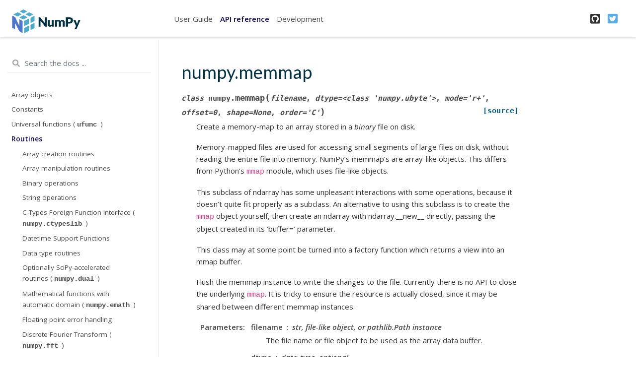

--- FILE ---
content_type: text/html; charset=utf-8
request_url: https://numpy.org/doc/1.21/reference/generated/numpy.memmap.html
body_size: 6392
content:

<!DOCTYPE html>

<html>
  <head>
    <meta charset="utf-8" />
    <meta name="viewport" content="width=device-width, initial-scale=1.0" />
    <title>numpy.memmap &#8212; NumPy v1.21 Manual</title>
    
  <link href="../../_static/css/theme.css" rel="stylesheet" />
  <link href="../../_static/css/index.f6b7ca918bee2f46fd9abac01cfb07d5.css" rel="stylesheet" />

    
  <link rel="stylesheet"
    href="../../_static/vendor/fontawesome/5.13.0/css/all.min.css">
  <link rel="preload" as="font" type="font/woff2" crossorigin
    href="../../_static/vendor/fontawesome/5.13.0/webfonts/fa-solid-900.woff2">
  <link rel="preload" as="font" type="font/woff2" crossorigin
    href="../../_static/vendor/fontawesome/5.13.0/webfonts/fa-brands-400.woff2">

    
      

    
    <link rel="stylesheet" type="text/css" href="../../_static/pygments.css" />
    <link rel="stylesheet" type="text/css" href="../../_static/basic.css" />
    <link rel="stylesheet" type="text/css" href="../../_static/graphviz.css" />
    <link rel="stylesheet" type="text/css" href="../../_static/plot_directive.css" />
    
  <link rel="preload" as="script" href="../../_static/js/index.1e043a052b0af929e4d8.js">

    <script data-url_root="../../" id="documentation_options" src="../../_static/documentation_options.js"></script>
    <script src="../../_static/jquery.js"></script>
    <script src="../../_static/underscore.js"></script>
    <script src="../../_static/doctools.js"></script>
    <link rel="shortcut icon" href="../../_static/favicon.ico"/>
    <link rel="index" title="Index" href="../../genindex.html" />
    <link rel="search" title="Search" href="../../search.html" />
    <link rel="next" title="numpy.memmap.flush" href="numpy.memmap.flush.html" />
    <link rel="prev" title="numpy.bmat" href="numpy.bmat.html" />

    <meta name="viewport" content="width=device-width, initial-scale=1" />
    <meta name="docsearch:language" content="en" />
<link rel="stylesheet" href="../../_static/numpy.css" type="text/css" />

    <!-- PR #17220: This is added via javascript in versionwarning.js  -->
    <!-- link rel="canonical" href="http://numpy.org/doc/stable/reference/generated/numpy.memmap.html" / -->


  </head>
  <body data-spy="scroll" data-target="#bd-toc-nav" data-offset="80">
    
    <nav class="navbar navbar-light navbar-expand-lg bg-light fixed-top bd-navbar" id="navbar-main"><div class="container-xl">


    
      
      <a class="navbar-brand" href="../../index.html">
        <img src="../../_static/numpylogo.svg" class="logo" alt="logo">
      </a>      
      
    

    <button class="navbar-toggler" type="button" data-toggle="collapse" data-target="#navbar-menu" aria-controls="navbar-menu" aria-expanded="false" aria-label="Toggle navigation">
        <span class="navbar-toggler-icon"></span>
    </button>

    
    <div id="navbar-menu" class="col-lg-9 collapse navbar-collapse">
      <ul id="navbar-main-elements" class="navbar-nav mr-auto">
        <li class="toctree-l1 nav-item">
 <a class="reference internal nav-link" href="../../user/index.html">
  User Guide
 </a>
</li>

<li class="toctree-l1 current active nav-item">
 <a class="reference internal nav-link" href="../index.html">
  API reference
 </a>
</li>

<li class="toctree-l1 nav-item">
 <a class="reference internal nav-link" href="../../dev/index.html">
  Development
 </a>
</li>

        
      </ul>

      <ul id="navbar-icon-links" class="navbar-nav" aria-label="Icon Links">
        <li class="nav-item">
          <a class="nav-link" href="https://github.com/numpy/numpy" rel="noopener" target="_blank" title="GitHub">
            <span><i class="fab fa-github-square"></i></span>
            <label class="sr-only">GitHub</label>
          </a>
        </li>
        <li class="nav-item">
          <a class="nav-link" href="https://twitter.com/numpy_team" rel="noopener" target="_blank" title="Twitter">
            <span><i class="fab fa-twitter-square"></i></span>
            <label class="sr-only">Twitter</label>
          </a>
        </li>
      </ul>
    </div>
</div>
    </nav>
    

    <div class="container-xl">
      <div class="row">
          
            
            <!-- Only show if we have sidebars configured, else just a small margin  -->
            <div class="col-12 col-md-3 bd-sidebar"><form class="bd-search d-flex align-items-center" action="../../search.html" method="get">
  <i class="icon fas fa-search"></i>
  <input type="search" class="form-control" name="q" id="search-input" placeholder="Search the docs ..." aria-label="Search the docs ..." autocomplete="off" >
</form>
<nav class="bd-links" id="bd-docs-nav" aria-label="Main navigation">
  <div class="bd-toc-item active">
    <ul class="current nav bd-sidenav">
 <li class="toctree-l2">
  <a class="reference internal" href="../arrays.html">
   Array objects
  </a>
 </li>
 <li class="toctree-l2">
  <a class="reference internal" href="../constants.html">
   Constants
  </a>
 </li>
 <li class="toctree-l2">
  <a class="reference internal" href="../ufuncs.html">
   Universal functions (
   <code class="xref py py-class docutils literal notranslate">
    <span class="pre">
     ufunc
    </span>
   </code>
   )
  </a>
 </li>
 <li class="toctree-l2 current active">
  <a class="reference internal" href="../routines.html">
   Routines
  </a>
  <ul class="current">
   <li class="toctree-l3">
    <a class="reference internal" href="../routines.array-creation.html">
     Array creation routines
    </a>
   </li>
   <li class="toctree-l3">
    <a class="reference internal" href="../routines.array-manipulation.html">
     Array manipulation routines
    </a>
   </li>
   <li class="toctree-l3">
    <a class="reference internal" href="../routines.bitwise.html">
     Binary operations
    </a>
   </li>
   <li class="toctree-l3">
    <a class="reference internal" href="../routines.char.html">
     String operations
    </a>
   </li>
   <li class="toctree-l3">
    <a class="reference internal" href="../routines.ctypeslib.html">
     C-Types Foreign Function Interface (
     <code class="xref py py-mod docutils literal notranslate">
      <span class="pre">
       numpy.ctypeslib
      </span>
     </code>
     )
    </a>
   </li>
   <li class="toctree-l3">
    <a class="reference internal" href="../routines.datetime.html">
     Datetime Support Functions
    </a>
   </li>
   <li class="toctree-l3">
    <a class="reference internal" href="../routines.dtype.html">
     Data type routines
    </a>
   </li>
   <li class="toctree-l3">
    <a class="reference internal" href="../routines.dual.html">
     Optionally SciPy-accelerated routines (
     <code class="xref py py-mod docutils literal notranslate">
      <span class="pre">
       numpy.dual
      </span>
     </code>
     )
    </a>
   </li>
   <li class="toctree-l3">
    <a class="reference internal" href="../routines.emath.html">
     Mathematical functions with automatic domain (
     <code class="xref py py-mod docutils literal notranslate">
      <span class="pre">
       numpy.emath
      </span>
     </code>
     )
    </a>
   </li>
   <li class="toctree-l3">
    <a class="reference internal" href="../routines.err.html">
     Floating point error handling
    </a>
   </li>
   <li class="toctree-l3">
    <a class="reference internal" href="../routines.fft.html">
     Discrete Fourier Transform (
     <code class="xref py py-mod docutils literal notranslate">
      <span class="pre">
       numpy.fft
      </span>
     </code>
     )
    </a>
   </li>
   <li class="toctree-l3">
    <a class="reference internal" href="../routines.functional.html">
     Functional programming
    </a>
   </li>
   <li class="toctree-l3">
    <a class="reference internal" href="../routines.help.html">
     NumPy-specific help functions
    </a>
   </li>
   <li class="toctree-l3">
    <a class="reference internal" href="../routines.indexing.html">
     Indexing routines
    </a>
   </li>
   <li class="toctree-l3 current active">
    <a class="reference internal" href="../routines.io.html">
     Input and output
    </a>
    <ul class="current">
     <li class="toctree-l4">
      <a class="reference internal" href="numpy.load.html">
       numpy.load
      </a>
     </li>
     <li class="toctree-l4">
      <a class="reference internal" href="numpy.save.html">
       numpy.save
      </a>
     </li>
     <li class="toctree-l4">
      <a class="reference internal" href="numpy.savez.html">
       numpy.savez
      </a>
     </li>
     <li class="toctree-l4">
      <a class="reference internal" href="numpy.savez_compressed.html">
       numpy.savez_compressed
      </a>
     </li>
     <li class="toctree-l4">
      <a class="reference internal" href="numpy.loadtxt.html">
       numpy.loadtxt
      </a>
     </li>
     <li class="toctree-l4">
      <a class="reference internal" href="numpy.savetxt.html">
       numpy.savetxt
      </a>
     </li>
     <li class="toctree-l4">
      <a class="reference internal" href="numpy.genfromtxt.html">
       numpy.genfromtxt
      </a>
     </li>
     <li class="toctree-l4">
      <a class="reference internal" href="numpy.fromregex.html">
       numpy.fromregex
      </a>
     </li>
     <li class="toctree-l4">
      <a class="reference internal" href="numpy.fromstring.html">
       numpy.fromstring
      </a>
     </li>
     <li class="toctree-l4">
      <a class="reference internal" href="numpy.ndarray.tofile.html">
       numpy.ndarray.tofile
      </a>
     </li>
     <li class="toctree-l4">
      <a class="reference internal" href="numpy.ndarray.tolist.html">
       numpy.ndarray.tolist
      </a>
     </li>
     <li class="toctree-l4">
      <a class="reference internal" href="numpy.array2string.html">
       numpy.array2string
      </a>
     </li>
     <li class="toctree-l4">
      <a class="reference internal" href="numpy.array_repr.html">
       numpy.array_repr
      </a>
     </li>
     <li class="toctree-l4">
      <a class="reference internal" href="numpy.array_str.html">
       numpy.array_str
      </a>
     </li>
     <li class="toctree-l4">
      <a class="reference internal" href="numpy.format_float_positional.html">
       numpy.format_float_positional
      </a>
     </li>
     <li class="toctree-l4">
      <a class="reference internal" href="numpy.format_float_scientific.html">
       numpy.format_float_scientific
      </a>
     </li>
     <li class="toctree-l4 current active">
      <a class="current reference internal" href="#">
       numpy.memmap
      </a>
     </li>
     <li class="toctree-l4">
      <a class="reference internal" href="numpy.lib.format.open_memmap.html">
       numpy.lib.format.open_memmap
      </a>
     </li>
     <li class="toctree-l4">
      <a class="reference internal" href="numpy.set_printoptions.html">
       numpy.set_printoptions
      </a>
     </li>
     <li class="toctree-l4">
      <a class="reference internal" href="numpy.get_printoptions.html">
       numpy.get_printoptions
      </a>
     </li>
     <li class="toctree-l4">
      <a class="reference internal" href="numpy.set_string_function.html">
       numpy.set_string_function
      </a>
     </li>
     <li class="toctree-l4">
      <a class="reference internal" href="numpy.printoptions.html">
       numpy.printoptions
      </a>
     </li>
     <li class="toctree-l4">
      <a class="reference internal" href="numpy.binary_repr.html">
       numpy.binary_repr
      </a>
     </li>
     <li class="toctree-l4">
      <a class="reference internal" href="numpy.base_repr.html">
       numpy.base_repr
      </a>
     </li>
     <li class="toctree-l4">
      <a class="reference internal" href="numpy.DataSource.html">
       numpy.DataSource
      </a>
     </li>
     <li class="toctree-l4">
      <a class="reference internal" href="numpy.lib.format.html">
       numpy.lib.format
      </a>
     </li>
    </ul>
   </li>
   <li class="toctree-l3">
    <a class="reference internal" href="../routines.linalg.html">
     Linear algebra (
     <code class="xref py py-mod docutils literal notranslate">
      <span class="pre">
       numpy.linalg
      </span>
     </code>
     )
    </a>
   </li>
   <li class="toctree-l3">
    <a class="reference internal" href="../routines.logic.html">
     Logic functions
    </a>
   </li>
   <li class="toctree-l3">
    <a class="reference internal" href="../routines.ma.html">
     Masked array operations
    </a>
   </li>
   <li class="toctree-l3">
    <a class="reference internal" href="../routines.math.html">
     Mathematical functions
    </a>
   </li>
   <li class="toctree-l3">
    <a class="reference internal" href="../routines.matlib.html">
     Matrix library (
     <code class="xref py py-mod docutils literal notranslate">
      <span class="pre">
       numpy.matlib
      </span>
     </code>
     )
    </a>
   </li>
   <li class="toctree-l3">
    <a class="reference internal" href="../routines.other.html">
     Miscellaneous routines
    </a>
   </li>
   <li class="toctree-l3">
    <a class="reference internal" href="../routines.padding.html">
     Padding Arrays
    </a>
   </li>
   <li class="toctree-l3">
    <a class="reference internal" href="../routines.polynomials.html">
     Polynomials
    </a>
   </li>
   <li class="toctree-l3">
    <a class="reference internal" href="../random/index.html">
     Random sampling (
     <code class="xref py py-mod docutils literal notranslate">
      <span class="pre">
       numpy.random
      </span>
     </code>
     )
    </a>
   </li>
   <li class="toctree-l3">
    <a class="reference internal" href="../routines.set.html">
     Set routines
    </a>
   </li>
   <li class="toctree-l3">
    <a class="reference internal" href="../routines.sort.html">
     Sorting, searching, and counting
    </a>
   </li>
   <li class="toctree-l3">
    <a class="reference internal" href="../routines.statistics.html">
     Statistics
    </a>
   </li>
   <li class="toctree-l3">
    <a class="reference internal" href="../routines.testing.html">
     Test Support (
     <code class="xref py py-mod docutils literal notranslate">
      <span class="pre">
       numpy.testing
      </span>
     </code>
     )
    </a>
   </li>
   <li class="toctree-l3">
    <a class="reference internal" href="../routines.window.html">
     Window functions
    </a>
   </li>
  </ul>
 </li>
 <li class="toctree-l2">
  <a class="reference internal" href="../typing.html">
   Typing (
   <code class="xref py py-mod docutils literal notranslate">
    <span class="pre">
     numpy.typing
    </span>
   </code>
   )
  </a>
 </li>
 <li class="toctree-l2">
  <a class="reference internal" href="../global_state.html">
   Global State
  </a>
 </li>
 <li class="toctree-l2">
  <a class="reference internal" href="../distutils.html">
   Packaging (
   <code class="xref py py-mod docutils literal notranslate">
    <span class="pre">
     numpy.distutils
    </span>
   </code>
   )
  </a>
 </li>
 <li class="toctree-l2">
  <a class="reference internal" href="../distutils_guide.html">
   NumPy Distutils - Users Guide
  </a>
 </li>
 <li class="toctree-l2">
  <a class="reference internal" href="../c-api/index.html">
   NumPy C-API
  </a>
 </li>
 <li class="toctree-l2">
  <a class="reference internal" href="../internals.html">
   NumPy internals
  </a>
 </li>
 <li class="toctree-l2">
  <a class="reference internal" href="../simd/simd-optimizations.html">
   SIMD Optimizations
  </a>
 </li>
 <li class="toctree-l2">
  <a class="reference internal" href="../swig.html">
   NumPy and SWIG
  </a>
 </li>
</ul>
  </div>
</nav>
            </div>
            
          

          
          <div class="d-none d-xl-block col-xl-2 bd-toc">
              

<nav id="bd-toc-nav">
    
</nav>


              
          </div>
          

          
          
            
          
          <main class="col-12 col-md-9 col-xl-7 py-md-5 pl-md-5 pr-md-4 bd-content" role="main">
              
              <div>
                
  <div class="section" id="numpy-memmap">
<h1>numpy.memmap<a class="headerlink" href="#numpy-memmap" title="Permalink to this headline">¶</a></h1>
<dl class="py class">
<dt class="sig sig-object py" id="numpy.memmap">
<em class="property"><span class="pre">class</span> </em><span class="sig-prename descclassname"><span class="pre">numpy.</span></span><span class="sig-name descname"><span class="pre">memmap</span></span><span class="sig-paren">(</span><em class="sig-param"><span class="pre">filename</span></em>, <em class="sig-param"><span class="pre">dtype=&lt;class</span> <span class="pre">'numpy.ubyte'&gt;</span></em>, <em class="sig-param"><span class="pre">mode='r+'</span></em>, <em class="sig-param"><span class="pre">offset=0</span></em>, <em class="sig-param"><span class="pre">shape=None</span></em>, <em class="sig-param"><span class="pre">order='C'</span></em><span class="sig-paren">)</span><a class="reference external" href="https://github.com/numpy/numpy/blob/v1.21.0/numpy/__init__.py"><span class="viewcode-link"><span class="pre">[source]</span></span></a><a class="headerlink" href="#numpy.memmap" title="Permalink to this definition">¶</a></dt>
<dd><p>Create a memory-map to an array stored in a <em>binary</em> file on disk.</p>
<p>Memory-mapped files are used for accessing small segments of large files
on disk, without reading the entire file into memory.  NumPy’s
memmap’s are array-like objects.  This differs from Python’s <code class="docutils literal notranslate"><span class="pre">mmap</span></code>
module, which uses file-like objects.</p>
<p>This subclass of ndarray has some unpleasant interactions with
some operations, because it doesn’t quite fit properly as a subclass.
An alternative to using this subclass is to create the <code class="docutils literal notranslate"><span class="pre">mmap</span></code>
object yourself, then create an ndarray with ndarray.__new__ directly,
passing the object created in its ‘buffer=’ parameter.</p>
<p>This class may at some point be turned into a factory function
which returns a view into an mmap buffer.</p>
<p>Flush the memmap instance to write the changes to the file. Currently there
is no API to close the underlying <code class="docutils literal notranslate"><span class="pre">mmap</span></code>. It is tricky to ensure the
resource is actually closed, since it may be shared between different
memmap instances.</p>
<dl class="field-list">
<dt class="field-odd">Parameters</dt>
<dd class="field-odd"><dl>
<dt><strong>filename</strong><span class="classifier">str, file-like object, or pathlib.Path instance</span></dt><dd><p>The file name or file object to be used as the array data buffer.</p>
</dd>
<dt><strong>dtype</strong><span class="classifier">data-type, optional</span></dt><dd><p>The data-type used to interpret the file contents.
Default is <a class="reference internal" href="../arrays.scalars.html#numpy.uint8" title="numpy.uint8"><code class="xref py py-obj docutils literal notranslate"><span class="pre">uint8</span></code></a>.</p>
</dd>
<dt><strong>mode</strong><span class="classifier">{‘r+’, ‘r’, ‘w+’, ‘c’}, optional</span></dt><dd><p>The file is opened in this mode:</p>
<table class="table">
<colgroup>
<col style="width: 9%" />
<col style="width: 91%" />
</colgroup>
<tbody>
<tr class="row-odd"><td><p>‘r’</p></td>
<td><p>Open existing file for reading only.</p></td>
</tr>
<tr class="row-even"><td><p>‘r+’</p></td>
<td><p>Open existing file for reading and writing.</p></td>
</tr>
<tr class="row-odd"><td><p>‘w+’</p></td>
<td><p>Create or overwrite existing file for reading and writing.</p></td>
</tr>
<tr class="row-even"><td><p>‘c’</p></td>
<td><p>Copy-on-write: assignments affect data in memory, but
changes are not saved to disk.  The file on disk is
read-only.</p></td>
</tr>
</tbody>
</table>
<p>Default is ‘r+’.</p>
</dd>
<dt><strong>offset</strong><span class="classifier">int, optional</span></dt><dd><p>In the file, array data starts at this offset. Since <em class="xref py py-obj">offset</em> is
measured in bytes, it should normally be a multiple of the byte-size
of <a class="reference internal" href="numpy.dtype.html#numpy.dtype" title="numpy.dtype"><code class="xref py py-obj docutils literal notranslate"><span class="pre">dtype</span></code></a>. When <code class="docutils literal notranslate"><span class="pre">mode</span> <span class="pre">!=</span> <span class="pre">'r'</span></code>, even positive offsets beyond end of
file are valid; The file will be extended to accommodate the
additional data. By default, <code class="docutils literal notranslate"><span class="pre">memmap</span></code> will start at the beginning of
the file, even if <code class="docutils literal notranslate"><span class="pre">filename</span></code> is a file pointer <code class="docutils literal notranslate"><span class="pre">fp</span></code> and
<code class="docutils literal notranslate"><span class="pre">fp.tell()</span> <span class="pre">!=</span> <span class="pre">0</span></code>.</p>
</dd>
<dt><strong>shape</strong><span class="classifier">tuple, optional</span></dt><dd><p>The desired shape of the array. If <code class="docutils literal notranslate"><span class="pre">mode</span> <span class="pre">==</span> <span class="pre">'r'</span></code> and the number
of remaining bytes after <em class="xref py py-obj">offset</em> is not a multiple of the byte-size
of <a class="reference internal" href="numpy.dtype.html#numpy.dtype" title="numpy.dtype"><code class="xref py py-obj docutils literal notranslate"><span class="pre">dtype</span></code></a>, you must specify <a class="reference internal" href="numpy.shape.html#numpy.shape" title="numpy.shape"><code class="xref py py-obj docutils literal notranslate"><span class="pre">shape</span></code></a>. By default, the returned array
will be 1-D with the number of elements determined by file size
and data-type.</p>
</dd>
<dt><strong>order</strong><span class="classifier">{‘C’, ‘F’}, optional</span></dt><dd><p>Specify the order of the ndarray memory layout:
<a class="reference internal" href="../../glossary.html#term-row-major"><span class="xref std std-term">row-major</span></a>, C-style or <a class="reference internal" href="../../glossary.html#term-column-major"><span class="xref std std-term">column-major</span></a>,
Fortran-style.  This only has an effect if the shape is
greater than 1-D.  The default order is ‘C’.</p>
</dd>
</dl>
</dd>
</dl>
<div class="admonition seealso">
<p class="admonition-title">See also</p>
<dl class="simple">
<dt><a class="reference internal" href="numpy.lib.format.open_memmap.html#numpy.lib.format.open_memmap" title="numpy.lib.format.open_memmap"><code class="xref py py-obj docutils literal notranslate"><span class="pre">lib.format.open_memmap</span></code></a></dt><dd><p>Create or load a memory-mapped <code class="docutils literal notranslate"><span class="pre">.npy</span></code> file.</p>
</dd>
</dl>
</div>
<p class="rubric">Notes</p>
<p>The memmap object can be used anywhere an ndarray is accepted.
Given a memmap <code class="docutils literal notranslate"><span class="pre">fp</span></code>, <code class="docutils literal notranslate"><span class="pre">isinstance(fp,</span> <span class="pre">numpy.ndarray)</span></code> returns
<code class="docutils literal notranslate"><span class="pre">True</span></code>.</p>
<p>Memory-mapped files cannot be larger than 2GB on 32-bit systems.</p>
<p>When a memmap causes a file to be created or extended beyond its
current size in the filesystem, the contents of the new part are
unspecified. On systems with POSIX filesystem semantics, the extended
part will be filled with zero bytes.</p>
<p class="rubric">Examples</p>
<div class="doctest highlight-default notranslate"><div class="highlight"><pre><span></span><span class="gp">&gt;&gt;&gt; </span><span class="n">data</span> <span class="o">=</span> <span class="n">np</span><span class="o">.</span><span class="n">arange</span><span class="p">(</span><span class="mi">12</span><span class="p">,</span> <span class="n">dtype</span><span class="o">=</span><span class="s1">&#39;float32&#39;</span><span class="p">)</span>
<span class="gp">&gt;&gt;&gt; </span><span class="n">data</span><span class="o">.</span><span class="n">resize</span><span class="p">((</span><span class="mi">3</span><span class="p">,</span><span class="mi">4</span><span class="p">))</span>
</pre></div>
</div>
<p>This example uses a temporary file so that doctest doesn’t write
files to your directory. You would use a ‘normal’ filename.</p>
<div class="doctest highlight-default notranslate"><div class="highlight"><pre><span></span><span class="gp">&gt;&gt;&gt; </span><span class="kn">from</span> <span class="nn">tempfile</span> <span class="kn">import</span> <span class="n">mkdtemp</span>
<span class="gp">&gt;&gt;&gt; </span><span class="kn">import</span> <span class="nn">os.path</span> <span class="k">as</span> <span class="nn">path</span>
<span class="gp">&gt;&gt;&gt; </span><span class="n">filename</span> <span class="o">=</span> <span class="n">path</span><span class="o">.</span><span class="n">join</span><span class="p">(</span><span class="n">mkdtemp</span><span class="p">(),</span> <span class="s1">&#39;newfile.dat&#39;</span><span class="p">)</span>
</pre></div>
</div>
<p>Create a memmap with dtype and shape that matches our data:</p>
<div class="doctest highlight-default notranslate"><div class="highlight"><pre><span></span><span class="gp">&gt;&gt;&gt; </span><span class="n">fp</span> <span class="o">=</span> <span class="n">np</span><span class="o">.</span><span class="n">memmap</span><span class="p">(</span><span class="n">filename</span><span class="p">,</span> <span class="n">dtype</span><span class="o">=</span><span class="s1">&#39;float32&#39;</span><span class="p">,</span> <span class="n">mode</span><span class="o">=</span><span class="s1">&#39;w+&#39;</span><span class="p">,</span> <span class="n">shape</span><span class="o">=</span><span class="p">(</span><span class="mi">3</span><span class="p">,</span><span class="mi">4</span><span class="p">))</span>
<span class="gp">&gt;&gt;&gt; </span><span class="n">fp</span>
<span class="go">memmap([[0., 0., 0., 0.],</span>
<span class="go">        [0., 0., 0., 0.],</span>
<span class="go">        [0., 0., 0., 0.]], dtype=float32)</span>
</pre></div>
</div>
<p>Write data to memmap array:</p>
<div class="doctest highlight-default notranslate"><div class="highlight"><pre><span></span><span class="gp">&gt;&gt;&gt; </span><span class="n">fp</span><span class="p">[:]</span> <span class="o">=</span> <span class="n">data</span><span class="p">[:]</span>
<span class="gp">&gt;&gt;&gt; </span><span class="n">fp</span>
<span class="go">memmap([[  0.,   1.,   2.,   3.],</span>
<span class="go">        [  4.,   5.,   6.,   7.],</span>
<span class="go">        [  8.,   9.,  10.,  11.]], dtype=float32)</span>
</pre></div>
</div>
<div class="doctest highlight-default notranslate"><div class="highlight"><pre><span></span><span class="gp">&gt;&gt;&gt; </span><span class="n">fp</span><span class="o">.</span><span class="n">filename</span> <span class="o">==</span> <span class="n">path</span><span class="o">.</span><span class="n">abspath</span><span class="p">(</span><span class="n">filename</span><span class="p">)</span>
<span class="go">True</span>
</pre></div>
</div>
<p>Flushes memory changes to disk in order to read them back</p>
<div class="doctest highlight-default notranslate"><div class="highlight"><pre><span></span><span class="gp">&gt;&gt;&gt; </span><span class="n">fp</span><span class="o">.</span><span class="n">flush</span><span class="p">()</span>
</pre></div>
</div>
<p>Load the memmap and verify data was stored:</p>
<div class="doctest highlight-default notranslate"><div class="highlight"><pre><span></span><span class="gp">&gt;&gt;&gt; </span><span class="n">newfp</span> <span class="o">=</span> <span class="n">np</span><span class="o">.</span><span class="n">memmap</span><span class="p">(</span><span class="n">filename</span><span class="p">,</span> <span class="n">dtype</span><span class="o">=</span><span class="s1">&#39;float32&#39;</span><span class="p">,</span> <span class="n">mode</span><span class="o">=</span><span class="s1">&#39;r&#39;</span><span class="p">,</span> <span class="n">shape</span><span class="o">=</span><span class="p">(</span><span class="mi">3</span><span class="p">,</span><span class="mi">4</span><span class="p">))</span>
<span class="gp">&gt;&gt;&gt; </span><span class="n">newfp</span>
<span class="go">memmap([[  0.,   1.,   2.,   3.],</span>
<span class="go">        [  4.,   5.,   6.,   7.],</span>
<span class="go">        [  8.,   9.,  10.,  11.]], dtype=float32)</span>
</pre></div>
</div>
<p>Read-only memmap:</p>
<div class="doctest highlight-default notranslate"><div class="highlight"><pre><span></span><span class="gp">&gt;&gt;&gt; </span><span class="n">fpr</span> <span class="o">=</span> <span class="n">np</span><span class="o">.</span><span class="n">memmap</span><span class="p">(</span><span class="n">filename</span><span class="p">,</span> <span class="n">dtype</span><span class="o">=</span><span class="s1">&#39;float32&#39;</span><span class="p">,</span> <span class="n">mode</span><span class="o">=</span><span class="s1">&#39;r&#39;</span><span class="p">,</span> <span class="n">shape</span><span class="o">=</span><span class="p">(</span><span class="mi">3</span><span class="p">,</span><span class="mi">4</span><span class="p">))</span>
<span class="gp">&gt;&gt;&gt; </span><span class="n">fpr</span><span class="o">.</span><span class="n">flags</span><span class="o">.</span><span class="n">writeable</span>
<span class="go">False</span>
</pre></div>
</div>
<p>Copy-on-write memmap:</p>
<div class="doctest highlight-default notranslate"><div class="highlight"><pre><span></span><span class="gp">&gt;&gt;&gt; </span><span class="n">fpc</span> <span class="o">=</span> <span class="n">np</span><span class="o">.</span><span class="n">memmap</span><span class="p">(</span><span class="n">filename</span><span class="p">,</span> <span class="n">dtype</span><span class="o">=</span><span class="s1">&#39;float32&#39;</span><span class="p">,</span> <span class="n">mode</span><span class="o">=</span><span class="s1">&#39;c&#39;</span><span class="p">,</span> <span class="n">shape</span><span class="o">=</span><span class="p">(</span><span class="mi">3</span><span class="p">,</span><span class="mi">4</span><span class="p">))</span>
<span class="gp">&gt;&gt;&gt; </span><span class="n">fpc</span><span class="o">.</span><span class="n">flags</span><span class="o">.</span><span class="n">writeable</span>
<span class="go">True</span>
</pre></div>
</div>
<p>It’s possible to assign to copy-on-write array, but values are only
written into the memory copy of the array, and not written to disk:</p>
<div class="doctest highlight-default notranslate"><div class="highlight"><pre><span></span><span class="gp">&gt;&gt;&gt; </span><span class="n">fpc</span>
<span class="go">memmap([[  0.,   1.,   2.,   3.],</span>
<span class="go">        [  4.,   5.,   6.,   7.],</span>
<span class="go">        [  8.,   9.,  10.,  11.]], dtype=float32)</span>
<span class="gp">&gt;&gt;&gt; </span><span class="n">fpc</span><span class="p">[</span><span class="mi">0</span><span class="p">,:]</span> <span class="o">=</span> <span class="mi">0</span>
<span class="gp">&gt;&gt;&gt; </span><span class="n">fpc</span>
<span class="go">memmap([[  0.,   0.,   0.,   0.],</span>
<span class="go">        [  4.,   5.,   6.,   7.],</span>
<span class="go">        [  8.,   9.,  10.,  11.]], dtype=float32)</span>
</pre></div>
</div>
<p>File on disk is unchanged:</p>
<div class="doctest highlight-default notranslate"><div class="highlight"><pre><span></span><span class="gp">&gt;&gt;&gt; </span><span class="n">fpr</span>
<span class="go">memmap([[  0.,   1.,   2.,   3.],</span>
<span class="go">        [  4.,   5.,   6.,   7.],</span>
<span class="go">        [  8.,   9.,  10.,  11.]], dtype=float32)</span>
</pre></div>
</div>
<p>Offset into a memmap:</p>
<div class="doctest highlight-default notranslate"><div class="highlight"><pre><span></span><span class="gp">&gt;&gt;&gt; </span><span class="n">fpo</span> <span class="o">=</span> <span class="n">np</span><span class="o">.</span><span class="n">memmap</span><span class="p">(</span><span class="n">filename</span><span class="p">,</span> <span class="n">dtype</span><span class="o">=</span><span class="s1">&#39;float32&#39;</span><span class="p">,</span> <span class="n">mode</span><span class="o">=</span><span class="s1">&#39;r&#39;</span><span class="p">,</span> <span class="n">offset</span><span class="o">=</span><span class="mi">16</span><span class="p">)</span>
<span class="gp">&gt;&gt;&gt; </span><span class="n">fpo</span>
<span class="go">memmap([  4.,   5.,   6.,   7.,   8.,   9.,  10.,  11.], dtype=float32)</span>
</pre></div>
</div>
<dl class="field-list simple">
<dt class="field-odd">Attributes</dt>
<dd class="field-odd"><dl class="simple">
<dt><strong>filename</strong><span class="classifier">str or pathlib.Path instance</span></dt><dd><p>Path to the mapped file.</p>
</dd>
<dt><strong>offset</strong><span class="classifier">int</span></dt><dd><p>Offset position in the file.</p>
</dd>
<dt><strong>mode</strong><span class="classifier">str</span></dt><dd><p>File mode.</p>
</dd>
</dl>
</dd>
</dl>
<p class="rubric">Methods</p>
<table class="longtable table autosummary">
<colgroup>
<col style="width: 10%" />
<col style="width: 90%" />
</colgroup>
<tbody>
<tr class="row-odd"><td><p><a class="reference internal" href="numpy.memmap.flush.html#numpy.memmap.flush" title="numpy.memmap.flush"><code class="xref py py-obj docutils literal notranslate"><span class="pre">flush</span></code></a>()</p></td>
<td><p>Write any changes in the array to the file on disk.</p></td>
</tr>
</tbody>
</table>
</dd></dl>

</div>


              </div>
              
              
              <div class='prev-next-bottom'>
                
    <a class='left-prev' id="prev-link" href="numpy.bmat.html" title="previous page">numpy.bmat</a>
    <a class='right-next' id="next-link" href="numpy.memmap.flush.html" title="next page">numpy.memmap.flush</a>

              </div>
              
          </main>
          

      </div>
    </div>

    
  <script src="../../_static/js/index.1e043a052b0af929e4d8.js"></script>


    <footer class="footer mt-5 mt-md-0">
  <div class="container">
    <p>
          &copy; Copyright 2008-2021, The NumPy community.<br/>
        Last updated on Jun 22, 2021.<br/>
        Created using <a href="http://sphinx-doc.org/">Sphinx</a> 4.0.1.<br/>
    </p>
  </div>
</footer>
  <script defer src="https://static.cloudflareinsights.com/beacon.min.js/vcd15cbe7772f49c399c6a5babf22c1241717689176015" integrity="sha512-ZpsOmlRQV6y907TI0dKBHq9Md29nnaEIPlkf84rnaERnq6zvWvPUqr2ft8M1aS28oN72PdrCzSjY4U6VaAw1EQ==" data-cf-beacon='{"version":"2024.11.0","token":"f02b77b6fbcf4229aa0f4247afbdad50","r":1,"server_timing":{"name":{"cfCacheStatus":true,"cfEdge":true,"cfExtPri":true,"cfL4":true,"cfOrigin":true,"cfSpeedBrain":true},"location_startswith":null}}' crossorigin="anonymous"></script>
</body>
</html>

--- FILE ---
content_type: text/html; charset=utf-8
request_url: https://numpy.org/doc/stable/reference/generated/numpy.memmap.html
body_size: 8809
content:

<!DOCTYPE html>


<html lang="en" data-content_root="../../" data-theme="light">

  <head>
    <meta charset="utf-8" />
    <meta name="viewport" content="width=device-width, initial-scale=1.0" /><meta name="viewport" content="width=device-width, initial-scale=1" />

    <title>numpy.memmap &#8212; NumPy v2.4 Manual</title>
  
  
  
  <script data-cfasync="false">
    document.documentElement.dataset.mode = localStorage.getItem("mode") || "light";
    document.documentElement.dataset.theme = localStorage.getItem("theme") || "light";
  </script>
  <!--
    this give us a css class that will be invisible only if js is disabled
  -->
  <noscript>
    <style>
      .pst-js-only { display: none !important; }

    </style>
  </noscript>
  
  <!-- Loaded before other Sphinx assets -->
  <link href="../../_static/styles/theme.css?digest=8878045cc6db502f8baf" rel="stylesheet" />
<link href="../../_static/styles/pydata-sphinx-theme.css?digest=8878045cc6db502f8baf" rel="stylesheet" />

    <link rel="stylesheet" type="text/css" href="../../_static/pygments.css?v=8f2a1f02" />
    <link rel="stylesheet" type="text/css" href="../../_static/graphviz.css?v=eafc0fe6" />
    <link rel="stylesheet" type="text/css" href="../../_static/plot_directive.css" />
    <link rel="stylesheet" type="text/css" href="../../_static/copybutton.css?v=76b2166b" />
    <link rel="stylesheet" type="text/css" href="https://fonts.googleapis.com/css?family=Vibur" />
    <link rel="stylesheet" type="text/css" href="../../_static/jupyterlite_sphinx.css?v=8ee2c72c" />
    <link rel="stylesheet" type="text/css" href="../../_static/sphinx-design.min.css?v=95c83b7e" />
    <link rel="stylesheet" type="text/css" href="../../_static/numpy.css?v=e8edb4a7" />
  
  <!-- So that users can add custom icons -->
  <script src="../../_static/scripts/fontawesome.js?digest=8878045cc6db502f8baf"></script>
  <!-- Pre-loaded scripts that we'll load fully later -->
  <link rel="preload" as="script" href="../../_static/scripts/bootstrap.js?digest=8878045cc6db502f8baf" />
<link rel="preload" as="script" href="../../_static/scripts/pydata-sphinx-theme.js?digest=8878045cc6db502f8baf" />

    <script src="../../_static/documentation_options.js?v=90807eb0"></script>
    <script src="../../_static/doctools.js?v=888ff710"></script>
    <script src="../../_static/sphinx_highlight.js?v=dc90522c"></script>
    <script src="../../_static/clipboard.min.js?v=a7894cd8"></script>
    <script src="../../_static/copybutton.js?v=30646c52"></script>
    <script src="../../_static/jupyterlite_sphinx.js?v=96e329c5"></script>
    <script src="../../_static/design-tabs.js?v=f930bc37"></script>
    <script data-domain="numpy.org/doc/stable/" defer="defer" src="https://views.scientific-python.org/js/script.js"></script>
    <script>DOCUMENTATION_OPTIONS.pagename = 'reference/generated/numpy.memmap';</script>
    <script>
        DOCUMENTATION_OPTIONS.theme_version = '0.16.1';
        DOCUMENTATION_OPTIONS.theme_switcher_json_url = 'https://numpy.org/doc/_static/versions.json';
        DOCUMENTATION_OPTIONS.theme_switcher_version_match = '2.4';
        DOCUMENTATION_OPTIONS.show_version_warning_banner =
            true;
        </script>
    <link rel="icon" href="../../_static/favicon.ico"/>
    <link rel="index" title="Index" href="../../genindex.html" />
    <link rel="search" title="Search" href="../../search.html" />
    <link rel="next" title="numpy.memmap.flush" href="numpy.memmap.flush.html" />
    <link rel="prev" title="numpy.bmat" href="numpy.bmat.html" />
  <meta name="viewport" content="width=device-width, initial-scale=1"/>
  <meta name="docsearch:language" content="en"/>
  <meta name="docsearch:version" content="2.4" />
    <meta name="docbuild:last-update" content="Dec 21, 2025"/>
  </head>
  
  
  <body data-bs-spy="scroll" data-bs-target=".bd-toc-nav" data-offset="180" data-bs-root-margin="0px 0px -60%" data-default-mode="light">

  
  
  <div id="pst-skip-link" class="skip-link d-print-none"><a href="#main-content">Skip to main content</a></div>
  
  <div id="pst-scroll-pixel-helper"></div>
  
  <button type="button" class="btn rounded-pill" id="pst-back-to-top">
    <i class="fa-solid fa-arrow-up"></i>Back to top</button>

  
  <dialog id="pst-search-dialog">
    
<form class="bd-search d-flex align-items-center"
      action="../../search.html"
      method="get">
  <i class="fa-solid fa-magnifying-glass"></i>
  <input type="search"
         class="form-control"
         name="q"
         placeholder="Search the docs ..."
         aria-label="Search the docs ..."
         autocomplete="off"
         autocorrect="off"
         autocapitalize="off"
         spellcheck="false"/>
  <span class="search-button__kbd-shortcut"><kbd class="kbd-shortcut__modifier">Ctrl</kbd>+<kbd>K</kbd></span>
</form>
  </dialog>

  <div class="pst-async-banner-revealer d-none">
  <aside id="bd-header-version-warning" class="d-none d-print-none" aria-label="Version warning"></aside>
</div>

  
    <header class="bd-header navbar navbar-expand-lg bd-navbar d-print-none">
<div class="bd-header__inner bd-page-width">
  <button class="pst-navbar-icon sidebar-toggle primary-toggle" aria-label="Site navigation">
    <span class="fa-solid fa-bars"></span>
  </button>
  
  
  <div class="col-lg-3 navbar-header-items__start">
    
      <div class="navbar-item">

  
    
  

<a class="navbar-brand logo" href="../../index.html">
  
  
  
  
  
    
    
    
    <img src="../../_static/numpylogo.svg" class="logo__image only-light" alt="NumPy v2.4 Manual - Home"/>
    <img src="../../_static/numpylogo_dark.svg" class="logo__image only-dark pst-js-only" alt="NumPy v2.4 Manual - Home"/>
  
  
</a></div>
    
  </div>
  
  <div class="col-lg-9 navbar-header-items">
    
    <div class="me-auto navbar-header-items__center">
      
        <div class="navbar-item">
<nav>
  <ul class="bd-navbar-elements navbar-nav">
    
<li class="nav-item ">
  <a class="nav-link nav-internal" href="../../user/index.html">
    User Guide
  </a>
</li>


<li class="nav-item current active">
  <a class="nav-link nav-internal" href="../index.html">
    API reference
  </a>
</li>


<li class="nav-item ">
  <a class="nav-link nav-internal" href="../../building/index.html">
    Building from source
  </a>
</li>


<li class="nav-item ">
  <a class="nav-link nav-internal" href="../../dev/index.html">
    Development
  </a>
</li>


<li class="nav-item ">
  <a class="nav-link nav-internal" href="../../release.html">
    Release notes
  </a>
</li>


<li class="nav-item ">
  <a class="nav-link nav-external" href="https://numpy.org/numpy-tutorials/">
    Learn
  </a>
</li>

            <li class="nav-item dropdown">
                <button class="btn dropdown-toggle nav-item" type="button"
                data-bs-toggle="dropdown" aria-expanded="false"
                aria-controls="pst-nav-more-links">
                    More
                </button>
                <ul id="pst-nav-more-links" class="dropdown-menu">
                    
<li class=" ">
  <a class="nav-link dropdown-item nav-external" href="https://numpy.org/neps">
    NEPs
  </a>
</li>

                </ul>
            </li>
            
  </ul>
</nav></div>
      
    </div>
    
    
    <div class="navbar-header-items__end">
      
      
        <div class="navbar-item">

<button class="btn btn-sm pst-navbar-icon search-button search-button__button pst-js-only" title="Search" aria-label="Search" data-bs-placement="bottom" data-bs-toggle="tooltip">
    <i class="fa-solid fa-magnifying-glass fa-lg"></i>
</button></div>
      
        <div class="navbar-item">

<button class="btn btn-sm nav-link pst-navbar-icon theme-switch-button pst-js-only" aria-label="Color mode" data-bs-title="Color mode"  data-bs-placement="bottom" data-bs-toggle="tooltip">
  <i class="theme-switch fa-solid fa-sun                fa-lg" data-mode="light" title="Light"></i>
  <i class="theme-switch fa-solid fa-moon               fa-lg" data-mode="dark"  title="Dark"></i>
  <i class="theme-switch fa-solid fa-circle-half-stroke fa-lg" data-mode="auto"  title="System Settings"></i>
</button></div>
      
        <div class="navbar-item">
<div class="version-switcher__container dropdown pst-js-only">
  <button id="pst-version-switcher-button-2"
    type="button"
    class="version-switcher__button btn btn-sm dropdown-toggle"
    data-bs-toggle="dropdown"
    aria-haspopup="listbox"
    aria-controls="pst-version-switcher-list-2"
    aria-label="Version switcher list"
  >
    Choose version  <!-- this text may get changed later by javascript -->
    <span class="caret"></span>
  </button>
  <div id="pst-version-switcher-list-2"
    class="version-switcher__menu dropdown-menu list-group-flush py-0"
    role="listbox" aria-labelledby="pst-version-switcher-button-2">
    <!-- dropdown will be populated by javascript on page load -->
  </div>
</div></div>
      
        <div class="navbar-item"><ul class="navbar-icon-links"
    aria-label="Icon Links">
        <li class="nav-item">
          
          
          
          
          
          
          
          
          <a href="https://github.com/numpy/numpy" title="GitHub" class="nav-link pst-navbar-icon" rel="noopener" target="_blank" data-bs-toggle="tooltip" data-bs-placement="bottom"><i class="fa-brands fa-square-github fa-lg" aria-hidden="true"></i>
            <span class="sr-only">GitHub</span></a>
        </li>
</ul></div>
      
    </div>
    
  </div>
  
  

  
    <button class="pst-navbar-icon sidebar-toggle secondary-toggle" aria-label="On this page">
      <span class="fa-solid fa-outdent"></span>
    </button>
  
</div>

    </header>
  

  <div class="bd-container">
    <div class="bd-container__inner bd-page-width">
      
      
      
      <dialog id="pst-primary-sidebar-modal"></dialog>
      <div id="pst-primary-sidebar" class="bd-sidebar-primary bd-sidebar">
        

  
  <div class="sidebar-header-items sidebar-primary__section">
    
    
      <div class="sidebar-header-items__center">
        
          
          
            <div class="navbar-item">
<nav>
  <ul class="bd-navbar-elements navbar-nav">
    
<li class="nav-item ">
  <a class="nav-link nav-internal" href="../../user/index.html">
    User Guide
  </a>
</li>


<li class="nav-item current active">
  <a class="nav-link nav-internal" href="../index.html">
    API reference
  </a>
</li>


<li class="nav-item ">
  <a class="nav-link nav-internal" href="../../building/index.html">
    Building from source
  </a>
</li>


<li class="nav-item ">
  <a class="nav-link nav-internal" href="../../dev/index.html">
    Development
  </a>
</li>


<li class="nav-item ">
  <a class="nav-link nav-internal" href="../../release.html">
    Release notes
  </a>
</li>


<li class="nav-item ">
  <a class="nav-link nav-external" href="https://numpy.org/numpy-tutorials/">
    Learn
  </a>
</li>


<li class="nav-item ">
  <a class="nav-link nav-external" href="https://numpy.org/neps">
    NEPs
  </a>
</li>

  </ul>
</nav></div>
          
        
      </div>
    
    
    
      <div class="sidebar-header-items__end">
        
          <div class="navbar-item">

<button class="btn btn-sm pst-navbar-icon search-button search-button__button pst-js-only" title="Search" aria-label="Search" data-bs-placement="bottom" data-bs-toggle="tooltip">
    <i class="fa-solid fa-magnifying-glass fa-lg"></i>
</button></div>
        
          <div class="navbar-item">

<button class="btn btn-sm nav-link pst-navbar-icon theme-switch-button pst-js-only" aria-label="Color mode" data-bs-title="Color mode"  data-bs-placement="bottom" data-bs-toggle="tooltip">
  <i class="theme-switch fa-solid fa-sun                fa-lg" data-mode="light" title="Light"></i>
  <i class="theme-switch fa-solid fa-moon               fa-lg" data-mode="dark"  title="Dark"></i>
  <i class="theme-switch fa-solid fa-circle-half-stroke fa-lg" data-mode="auto"  title="System Settings"></i>
</button></div>
        
          <div class="navbar-item">
<div class="version-switcher__container dropdown pst-js-only">
  <button id="pst-version-switcher-button-3"
    type="button"
    class="version-switcher__button btn btn-sm dropdown-toggle"
    data-bs-toggle="dropdown"
    aria-haspopup="listbox"
    aria-controls="pst-version-switcher-list-3"
    aria-label="Version switcher list"
  >
    Choose version  <!-- this text may get changed later by javascript -->
    <span class="caret"></span>
  </button>
  <div id="pst-version-switcher-list-3"
    class="version-switcher__menu dropdown-menu list-group-flush py-0"
    role="listbox" aria-labelledby="pst-version-switcher-button-3">
    <!-- dropdown will be populated by javascript on page load -->
  </div>
</div></div>
        
          <div class="navbar-item"><ul class="navbar-icon-links"
    aria-label="Icon Links">
        <li class="nav-item">
          
          
          
          
          
          
          
          
          <a href="https://github.com/numpy/numpy" title="GitHub" class="nav-link pst-navbar-icon" rel="noopener" target="_blank" data-bs-toggle="tooltip" data-bs-placement="bottom"><i class="fa-brands fa-square-github fa-lg" aria-hidden="true"></i>
            <span class="sr-only">GitHub</span></a>
        </li>
</ul></div>
        
      </div>
    
  </div>
  
    <div class="sidebar-primary-items__start sidebar-primary__section">
        <div class="sidebar-primary-item">
<nav class="bd-docs-nav bd-links"
     aria-label="Section Navigation">
  <p class="bd-links__title" role="heading" aria-level="1">Section Navigation</p>
  <div class="bd-toc-item navbar-nav"><ul class="nav bd-sidenav">
<li class="toctree-l1"><a class="reference internal" href="../module_structure.html">NumPy’s module structure</a></li>
</ul>
<ul class="nav bd-sidenav">
<li class="toctree-l1"><a class="reference internal" href="../arrays.html">Array objects</a></li>
</ul>
<ul class="nav bd-sidenav">
<li class="toctree-l1"><a class="reference internal" href="../ufuncs.html">Universal functions (<code class="xref py py-class docutils literal notranslate"><span class="pre">ufunc</span></code>)</a></li>
</ul>
<ul class="current nav bd-sidenav">
<li class="toctree-l1 current active has-children"><a class="reference internal" href="../routines.html">Routines and objects by topic</a><details open="open"><summary><span class="toctree-toggle" role="presentation"><i class="fa-solid fa-chevron-down"></i></span></summary><ul class="current">
<li class="toctree-l2"><a class="reference internal" href="../constants.html">Constants</a></li>
<li class="toctree-l2"><a class="reference internal" href="../routines.array-creation.html">Array creation routines</a></li>
<li class="toctree-l2"><a class="reference internal" href="../routines.array-manipulation.html">Array manipulation routines</a></li>
<li class="toctree-l2"><a class="reference internal" href="../routines.bitwise.html">Bit-wise operations</a></li>
<li class="toctree-l2"><a class="reference internal" href="../routines.strings.html">String functionality</a></li>
<li class="toctree-l2"><a class="reference internal" href="../routines.datetime.html">Datetime support functions</a></li>
<li class="toctree-l2"><a class="reference internal" href="../routines.dtype.html">Data type routines</a></li>
<li class="toctree-l2"><a class="reference internal" href="../routines.emath.html">Mathematical functions with automatic domain</a></li>
<li class="toctree-l2"><a class="reference internal" href="../routines.err.html">Floating point error handling</a></li>
<li class="toctree-l2"><a class="reference internal" href="../routines.exceptions.html">Exceptions and Warnings</a></li>
<li class="toctree-l2"><a class="reference internal" href="../routines.fft.html">Discrete Fourier Transform</a></li>
<li class="toctree-l2"><a class="reference internal" href="../routines.functional.html">Functional programming</a></li>
<li class="toctree-l2 current active has-children"><a class="reference internal" href="../routines.io.html">Input and output</a><details open="open"><summary><span class="toctree-toggle" role="presentation"><i class="fa-solid fa-chevron-down"></i></span></summary><ul class="current">
<li class="toctree-l3"><a class="reference internal" href="numpy.load.html">numpy.load</a></li>
<li class="toctree-l3"><a class="reference internal" href="numpy.save.html">numpy.save</a></li>
<li class="toctree-l3"><a class="reference internal" href="numpy.savez.html">numpy.savez</a></li>
<li class="toctree-l3"><a class="reference internal" href="numpy.savez_compressed.html">numpy.savez_compressed</a></li>
<li class="toctree-l3"><a class="reference internal" href="numpy.lib.npyio.NpzFile.html">numpy.lib.npyio.NpzFile</a></li>
<li class="toctree-l3"><a class="reference internal" href="numpy.loadtxt.html">numpy.loadtxt</a></li>
<li class="toctree-l3"><a class="reference internal" href="numpy.savetxt.html">numpy.savetxt</a></li>
<li class="toctree-l3"><a class="reference internal" href="numpy.genfromtxt.html">numpy.genfromtxt</a></li>
<li class="toctree-l3"><a class="reference internal" href="numpy.fromregex.html">numpy.fromregex</a></li>
<li class="toctree-l3"><a class="reference internal" href="numpy.fromstring.html">numpy.fromstring</a></li>
<li class="toctree-l3"><a class="reference internal" href="numpy.ndarray.tofile.html">numpy.ndarray.tofile</a></li>
<li class="toctree-l3"><a class="reference internal" href="numpy.ndarray.tolist.html">numpy.ndarray.tolist</a></li>
<li class="toctree-l3"><a class="reference internal" href="numpy.array2string.html">numpy.array2string</a></li>
<li class="toctree-l3"><a class="reference internal" href="numpy.array_repr.html">numpy.array_repr</a></li>
<li class="toctree-l3"><a class="reference internal" href="numpy.array_str.html">numpy.array_str</a></li>
<li class="toctree-l3"><a class="reference internal" href="numpy.format_float_positional.html">numpy.format_float_positional</a></li>
<li class="toctree-l3"><a class="reference internal" href="numpy.format_float_scientific.html">numpy.format_float_scientific</a></li>
<li class="toctree-l3 current active has-children"><a class="current reference internal" href="#">numpy.memmap</a><details open="open"><summary><span class="toctree-toggle" role="presentation"><i class="fa-solid fa-chevron-down"></i></span></summary><ul>
<li class="toctree-l4"><a class="reference internal" href="numpy.memmap.flush.html">numpy.memmap.flush</a></li>
</ul>
</details></li>
<li class="toctree-l3"><a class="reference internal" href="numpy.lib.format.open_memmap.html">numpy.lib.format.open_memmap</a></li>
<li class="toctree-l3"><a class="reference internal" href="numpy.set_printoptions.html">numpy.set_printoptions</a></li>
<li class="toctree-l3"><a class="reference internal" href="numpy.get_printoptions.html">numpy.get_printoptions</a></li>
<li class="toctree-l3"><a class="reference internal" href="numpy.printoptions.html">numpy.printoptions</a></li>
<li class="toctree-l3"><a class="reference internal" href="numpy.binary_repr.html">numpy.binary_repr</a></li>
<li class="toctree-l3"><a class="reference internal" href="numpy.base_repr.html">numpy.base_repr</a></li>
<li class="toctree-l3"><a class="reference internal" href="numpy.lib.npyio.DataSource.html">numpy.lib.npyio.DataSource</a></li>
<li class="toctree-l3"><a class="reference internal" href="numpy.lib.format.html">numpy.lib.format</a></li>
</ul>
</details></li>
<li class="toctree-l2"><a class="reference internal" href="../routines.indexing.html">Indexing routines</a></li>
<li class="toctree-l2"><a class="reference internal" href="../routines.linalg.html">Linear algebra</a></li>
<li class="toctree-l2"><a class="reference internal" href="../routines.logic.html">Logic functions</a></li>
<li class="toctree-l2"><a class="reference internal" href="../routines.ma.html">Masked array operations</a></li>
<li class="toctree-l2"><a class="reference internal" href="../routines.math.html">Mathematical functions</a></li>
<li class="toctree-l2"><a class="reference internal" href="../routines.other.html">Miscellaneous routines</a></li>
<li class="toctree-l2"><a class="reference internal" href="../routines.polynomials.html">Polynomials</a></li>
<li class="toctree-l2"><a class="reference internal" href="../random/index.html">Random sampling</a></li>
<li class="toctree-l2"><a class="reference internal" href="../routines.set.html">Set routines</a></li>
<li class="toctree-l2"><a class="reference internal" href="../routines.sort.html">Sorting, searching, and counting</a></li>
<li class="toctree-l2"><a class="reference internal" href="../routines.statistics.html">Statistics</a></li>
<li class="toctree-l2"><a class="reference internal" href="../routines.testing.html">Test support</a></li>
<li class="toctree-l2"><a class="reference internal" href="../routines.window.html">Window functions</a></li>
</ul>
</details></li>
</ul>
<ul class="nav bd-sidenav">
<li class="toctree-l1"><a class="reference internal" href="../typing.html">Typing (<code class="xref py py-mod docutils literal notranslate"><span class="pre">numpy.typing</span></code>)</a></li>
<li class="toctree-l1"><a class="reference internal" href="../distutils.html">Packaging</a></li>
</ul>
<ul class="nav bd-sidenav">
<li class="toctree-l1"><a class="reference internal" href="../c-api/index.html">NumPy C-API</a></li>
</ul>
<ul class="nav bd-sidenav">
<li class="toctree-l1"><a class="reference internal" href="../array_api.html">Array API standard compatibility</a></li>
<li class="toctree-l1"><a class="reference internal" href="../simd/index.html">CPU/SIMD optimizations</a></li>
<li class="toctree-l1"><a class="reference internal" href="../thread_safety.html">Thread Safety</a></li>
<li class="toctree-l1"><a class="reference internal" href="../global_state.html">Global Configuration Options</a></li>
<li class="toctree-l1"><a class="reference internal" href="../security.html">NumPy security</a></li>
<li class="toctree-l1"><a class="reference internal" href="../testing.html">Testing guidelines</a></li>
<li class="toctree-l1"><a class="reference internal" href="../distutils_status_migration.html">Status of <code class="docutils literal notranslate"><span class="pre">numpy.distutils</span></code> and migration advice</a></li>
<li class="toctree-l1"><a class="reference internal" href="../distutils_guide.html"><code class="docutils literal notranslate"><span class="pre">numpy.distutils</span></code> user guide</a></li>
<li class="toctree-l1"><a class="reference internal" href="../swig.html">NumPy and SWIG</a></li>
</ul>
</div>
</nav></div>
    </div>
  
  
  <div class="sidebar-primary-items__end sidebar-primary__section">
      <div class="sidebar-primary-item">
<div id="ethical-ad-placement"
      class="flat"
      data-ea-publisher="readthedocs"
      data-ea-type="readthedocs-sidebar"
      data-ea-manual="true">
</div></div>
  </div>


      </div>
      
      <main id="main-content" class="bd-main" role="main">
        
        
          <div class="bd-content">
            <div class="bd-article-container">
              
              <div class="bd-header-article d-print-none">
<div class="header-article-items header-article__inner">
  
    <div class="header-article-items__start">
      
        <div class="header-article-item">

<nav aria-label="Breadcrumb" class="d-print-none">
  <ul class="bd-breadcrumbs">
    
    <li class="breadcrumb-item breadcrumb-home">
      <a href="../../index.html" class="nav-link" aria-label="Home">
        <i class="fa-solid fa-home"></i>
      </a>
    </li>
    
    <li class="breadcrumb-item"><a href="../index.html" class="nav-link">NumPy reference</a></li>
    
    
    <li class="breadcrumb-item"><a href="../arrays.html" class="nav-link">Array objects</a></li>
    
    
    <li class="breadcrumb-item"><a href="../arrays.classes.html" class="nav-link">Standard array subclasses</a></li>
    
    <li class="breadcrumb-item active" aria-current="page"><span class="ellipsis">numpy.memmap</span></li>
  </ul>
</nav>
</div>
      
    </div>
  
  
</div>
</div>
              
              
              
                
<div id="searchbox"></div>
                <article class="bd-article">
                  
  <section id="numpy-memmap">
<h1>numpy.memmap<a class="headerlink" href="#numpy-memmap" title="Link to this heading">#</a></h1>
<dl class="py class">
<dt class="sig sig-object py" id="numpy.memmap">
<em class="property"><span class="pre">class</span><span class="w"> </span></em><span class="sig-prename descclassname"><span class="pre">numpy.</span></span><span class="sig-name descname"><span class="pre">memmap</span></span><span class="sig-paren">(</span><em class="sig-param"><span class="n"><span class="pre">filename</span></span></em>, <em class="sig-param"><span class="n"><span class="pre">dtype=&lt;class</span> <span class="pre">'numpy.ubyte'&gt;</span></span></em>, <em class="sig-param"><span class="n"><span class="pre">mode='r+'</span></span></em>, <em class="sig-param"><span class="n"><span class="pre">offset=0</span></span></em>, <em class="sig-param"><span class="n"><span class="pre">shape=None</span></span></em>, <em class="sig-param"><span class="n"><span class="pre">order='C'</span></span></em><span class="sig-paren">)</span><a class="reference external" href="https://github.com/numpy/numpy/blob/v2.4.0/numpy/_core/memmap.py#L23-L363"><span class="viewcode-link"><span class="pre">[source]</span></span></a><a class="headerlink" href="#numpy.memmap" title="Link to this definition">#</a></dt>
<dd><p>Create a memory-map to an array stored in a <em>binary</em> file on disk.</p>
<p>Memory-mapped files are used for accessing small segments of large files
on disk, without reading the entire file into memory.  NumPy’s
memmap’s are array-like objects.  This differs from Python’s <code class="docutils literal notranslate"><span class="pre">mmap</span></code>
module, which uses file-like objects.</p>
<p>This subclass of ndarray has some unpleasant interactions with
some operations, because it doesn’t quite fit properly as a subclass.
An alternative to using this subclass is to create the <code class="docutils literal notranslate"><span class="pre">mmap</span></code>
object yourself, then create an ndarray with ndarray.__new__ directly,
passing the object created in its ‘buffer=’ parameter.</p>
<p>This class may at some point be turned into a factory function
which returns a view into an mmap buffer.</p>
<p>Flush the memmap instance to write the changes to the file. Currently there
is no API to close the underlying <code class="docutils literal notranslate"><span class="pre">mmap</span></code>. It is tricky to ensure the
resource is actually closed, since it may be shared between different
memmap instances.</p>
<dl class="field-list">
<dt class="field-odd">Parameters<span class="colon">:</span></dt>
<dd class="field-odd"><dl>
<dt><strong>filename</strong><span class="classifier">str, file-like object, or pathlib.Path instance</span></dt><dd><p>The file name or file object to be used as the array data buffer.</p>
</dd>
<dt><strong>dtype</strong><span class="classifier">data-type, optional</span></dt><dd><p>The data-type used to interpret the file contents.
Default is <a class="reference internal" href="../arrays.scalars.html#numpy.uint8" title="numpy.uint8"><code class="xref py py-obj docutils literal notranslate"><span class="pre">uint8</span></code></a>.</p>
</dd>
<dt><strong>mode</strong><span class="classifier">{‘r+’, ‘r’, ‘w+’, ‘c’}, optional</span></dt><dd><p>The file is opened in this mode:</p>
<div class="pst-scrollable-table-container"><table class="table">
<tbody>
<tr class="row-odd"><td><p>‘r’</p></td>
<td><p>Open existing file for reading only.</p></td>
</tr>
<tr class="row-even"><td><p>‘r+’</p></td>
<td><p>Open existing file for reading and writing.</p></td>
</tr>
<tr class="row-odd"><td><p>‘w+’</p></td>
<td><p>Create or overwrite existing file for reading and writing.
If <code class="docutils literal notranslate"><span class="pre">mode</span> <span class="pre">==</span> <span class="pre">'w+'</span></code> then <a class="reference internal" href="numpy.shape.html#numpy.shape" title="numpy.shape"><code class="xref py py-obj docutils literal notranslate"><span class="pre">shape</span></code></a> must also be specified.</p></td>
</tr>
<tr class="row-even"><td><p>‘c’</p></td>
<td><p>Copy-on-write: assignments affect data in memory, but
changes are not saved to disk.  The file on disk is
read-only.</p></td>
</tr>
</tbody>
</table>
</div>
<p>Default is ‘r+’.</p>
</dd>
<dt><strong>offset</strong><span class="classifier">int, optional</span></dt><dd><p>In the file, array data starts at this offset. Since <em class="xref py py-obj">offset</em> is
measured in bytes, it should normally be a multiple of the byte-size
of <a class="reference internal" href="numpy.dtype.html#numpy.dtype" title="numpy.dtype"><code class="xref py py-obj docutils literal notranslate"><span class="pre">dtype</span></code></a>. When <code class="docutils literal notranslate"><span class="pre">mode</span> <span class="pre">!=</span> <span class="pre">'r'</span></code>, even positive offsets beyond end of
file are valid; The file will be extended to accommodate the
additional data. By default, <code class="docutils literal notranslate"><span class="pre">memmap</span></code> will start at the beginning of
the file, even if <code class="docutils literal notranslate"><span class="pre">filename</span></code> is a file pointer <code class="docutils literal notranslate"><span class="pre">fp</span></code> and
<code class="docutils literal notranslate"><span class="pre">fp.tell()</span> <span class="pre">!=</span> <span class="pre">0</span></code>.</p>
</dd>
<dt><strong>shape</strong><span class="classifier">int or sequence of ints, optional</span></dt><dd><p>The desired shape of the array. If <code class="docutils literal notranslate"><span class="pre">mode</span> <span class="pre">==</span> <span class="pre">'r'</span></code> and the number
of remaining bytes after <em class="xref py py-obj">offset</em> is not a multiple of the byte-size
of <a class="reference internal" href="numpy.dtype.html#numpy.dtype" title="numpy.dtype"><code class="xref py py-obj docutils literal notranslate"><span class="pre">dtype</span></code></a>, you must specify <a class="reference internal" href="numpy.shape.html#numpy.shape" title="numpy.shape"><code class="xref py py-obj docutils literal notranslate"><span class="pre">shape</span></code></a>. By default, the returned array
will be 1-D with the number of elements determined by file size
and data-type.</p>
<div class="versionchanged">
<p><span class="versionmodified changed">Changed in version 2.0: </span>The shape parameter can now be any integer sequence type, previously
types were limited to tuple and int.</p>
</div>
</dd>
<dt><strong>order</strong><span class="classifier">{‘C’, ‘F’}, optional</span></dt><dd><p>Specify the order of the ndarray memory layout:
<a class="reference internal" href="../../glossary.html#term-row-major"><span class="xref std std-term">row-major</span></a>, C-style or <a class="reference internal" href="../../glossary.html#term-column-major"><span class="xref std std-term">column-major</span></a>,
Fortran-style.  This only has an effect if the shape is
greater than 1-D.  The default order is ‘C’.</p>
</dd>
</dl>
</dd>
</dl>
<div class="admonition seealso">
<p class="admonition-title">See also</p>
<dl class="simple">
<dt><a class="reference internal" href="numpy.lib.format.open_memmap.html#numpy.lib.format.open_memmap" title="numpy.lib.format.open_memmap"><code class="xref py py-obj docutils literal notranslate"><span class="pre">lib.format.open_memmap</span></code></a></dt><dd><p>Create or load a memory-mapped <code class="docutils literal notranslate"><span class="pre">.npy</span></code> file.</p>
</dd>
</dl>
</div>
<p class="rubric">Notes</p>
<p>The memmap object can be used anywhere an ndarray is accepted.
Given a memmap <code class="docutils literal notranslate"><span class="pre">fp</span></code>, <code class="docutils literal notranslate"><span class="pre">isinstance(fp,</span> <span class="pre">numpy.ndarray)</span></code> returns
<code class="docutils literal notranslate"><span class="pre">True</span></code>.</p>
<p>Memory-mapped files cannot be larger than 2GB on 32-bit systems.</p>
<p>When a memmap causes a file to be created or extended beyond its
current size in the filesystem, the contents of the new part are
unspecified. On systems with POSIX filesystem semantics, the extended
part will be filled with zero bytes.</p>
<p class="rubric">Examples</p>
<div class="try_examples_outer_container docutils container" id="4b9dd10a-6345-48f2-a317-8a792a429c1e">
<div class="try_examples_button_container"><button class="try_examples_button" onclick="window.tryExamplesShowIframe('4b9dd10a-6345-48f2-a317-8a792a429c1e','581ace79-7309-44cd-9047-9e384a3f21b8','b59a5725-eaab-4b5e-a1d0-0b1a43b10b31','../../lite/tree/../notebooks/index.html?path=11a2672d_8ceb_42be_80fc_581fdb8b0e3c.ipynb','None')">Try it in your browser!</button></div><div class="try_examples_content docutils container">
<div class="doctest highlight-default notranslate"><div class="highlight"><pre><span></span><span class="gp">&gt;&gt;&gt; </span><span class="kn">import</span><span class="w"> </span><span class="nn">numpy</span><span class="w"> </span><span class="k">as</span><span class="w"> </span><span class="nn">np</span>
<span class="gp">&gt;&gt;&gt; </span><span class="n">data</span> <span class="o">=</span> <span class="n">np</span><span class="o">.</span><span class="n">arange</span><span class="p">(</span><span class="mi">12</span><span class="p">,</span> <span class="n">dtype</span><span class="o">=</span><span class="s1">&#39;float32&#39;</span><span class="p">)</span>
<span class="gp">&gt;&gt;&gt; </span><span class="n">data</span><span class="o">.</span><span class="n">resize</span><span class="p">((</span><span class="mi">3</span><span class="p">,</span><span class="mi">4</span><span class="p">))</span>
</pre></div>
</div>
<p>This example uses a temporary file so that doctest doesn’t write
files to your directory. You would use a ‘normal’ filename.</p>
<div class="doctest highlight-default notranslate"><div class="highlight"><pre><span></span><span class="gp">&gt;&gt;&gt; </span><span class="kn">from</span><span class="w"> </span><span class="nn">tempfile</span><span class="w"> </span><span class="kn">import</span> <span class="n">mkdtemp</span>
<span class="gp">&gt;&gt;&gt; </span><span class="kn">import</span><span class="w"> </span><span class="nn">os.path</span><span class="w"> </span><span class="k">as</span><span class="w"> </span><span class="nn">path</span>
<span class="gp">&gt;&gt;&gt; </span><span class="n">filename</span> <span class="o">=</span> <span class="n">path</span><span class="o">.</span><span class="n">join</span><span class="p">(</span><span class="n">mkdtemp</span><span class="p">(),</span> <span class="s1">&#39;newfile.dat&#39;</span><span class="p">)</span>
</pre></div>
</div>
<p>Create a memmap with dtype and shape that matches our data:</p>
<div class="doctest highlight-default notranslate"><div class="highlight"><pre><span></span><span class="gp">&gt;&gt;&gt; </span><span class="n">fp</span> <span class="o">=</span> <span class="n">np</span><span class="o">.</span><span class="n">memmap</span><span class="p">(</span><span class="n">filename</span><span class="p">,</span> <span class="n">dtype</span><span class="o">=</span><span class="s1">&#39;float32&#39;</span><span class="p">,</span> <span class="n">mode</span><span class="o">=</span><span class="s1">&#39;w+&#39;</span><span class="p">,</span> <span class="n">shape</span><span class="o">=</span><span class="p">(</span><span class="mi">3</span><span class="p">,</span><span class="mi">4</span><span class="p">))</span>
<span class="gp">&gt;&gt;&gt; </span><span class="n">fp</span>
<span class="go">memmap([[0., 0., 0., 0.],</span>
<span class="go">        [0., 0., 0., 0.],</span>
<span class="go">        [0., 0., 0., 0.]], dtype=float32)</span>
</pre></div>
</div>
<p>Write data to memmap array:</p>
<div class="doctest highlight-default notranslate"><div class="highlight"><pre><span></span><span class="gp">&gt;&gt;&gt; </span><span class="n">fp</span><span class="p">[:]</span> <span class="o">=</span> <span class="n">data</span><span class="p">[:]</span>
<span class="gp">&gt;&gt;&gt; </span><span class="n">fp</span>
<span class="go">memmap([[  0.,   1.,   2.,   3.],</span>
<span class="go">        [  4.,   5.,   6.,   7.],</span>
<span class="go">        [  8.,   9.,  10.,  11.]], dtype=float32)</span>
</pre></div>
</div>
<div class="doctest highlight-default notranslate"><div class="highlight"><pre><span></span><span class="gp">&gt;&gt;&gt; </span><span class="n">fp</span><span class="o">.</span><span class="n">filename</span> <span class="o">==</span> <span class="n">path</span><span class="o">.</span><span class="n">abspath</span><span class="p">(</span><span class="n">filename</span><span class="p">)</span>
<span class="go">True</span>
</pre></div>
</div>
<p>Flushes memory changes to disk in order to read them back</p>
<div class="doctest highlight-default notranslate"><div class="highlight"><pre><span></span><span class="gp">&gt;&gt;&gt; </span><span class="n">fp</span><span class="o">.</span><span class="n">flush</span><span class="p">()</span>
</pre></div>
</div>
<p>Load the memmap and verify data was stored:</p>
<div class="doctest highlight-default notranslate"><div class="highlight"><pre><span></span><span class="gp">&gt;&gt;&gt; </span><span class="n">newfp</span> <span class="o">=</span> <span class="n">np</span><span class="o">.</span><span class="n">memmap</span><span class="p">(</span><span class="n">filename</span><span class="p">,</span> <span class="n">dtype</span><span class="o">=</span><span class="s1">&#39;float32&#39;</span><span class="p">,</span> <span class="n">mode</span><span class="o">=</span><span class="s1">&#39;r&#39;</span><span class="p">,</span> <span class="n">shape</span><span class="o">=</span><span class="p">(</span><span class="mi">3</span><span class="p">,</span><span class="mi">4</span><span class="p">))</span>
<span class="gp">&gt;&gt;&gt; </span><span class="n">newfp</span>
<span class="go">memmap([[  0.,   1.,   2.,   3.],</span>
<span class="go">        [  4.,   5.,   6.,   7.],</span>
<span class="go">        [  8.,   9.,  10.,  11.]], dtype=float32)</span>
</pre></div>
</div>
<p>Read-only memmap:</p>
<div class="doctest highlight-default notranslate"><div class="highlight"><pre><span></span><span class="gp">&gt;&gt;&gt; </span><span class="n">fpr</span> <span class="o">=</span> <span class="n">np</span><span class="o">.</span><span class="n">memmap</span><span class="p">(</span><span class="n">filename</span><span class="p">,</span> <span class="n">dtype</span><span class="o">=</span><span class="s1">&#39;float32&#39;</span><span class="p">,</span> <span class="n">mode</span><span class="o">=</span><span class="s1">&#39;r&#39;</span><span class="p">,</span> <span class="n">shape</span><span class="o">=</span><span class="p">(</span><span class="mi">3</span><span class="p">,</span><span class="mi">4</span><span class="p">))</span>
<span class="gp">&gt;&gt;&gt; </span><span class="n">fpr</span><span class="o">.</span><span class="n">flags</span><span class="o">.</span><span class="n">writeable</span>
<span class="go">False</span>
</pre></div>
</div>
<p>Copy-on-write memmap:</p>
<div class="doctest highlight-default notranslate"><div class="highlight"><pre><span></span><span class="gp">&gt;&gt;&gt; </span><span class="n">fpc</span> <span class="o">=</span> <span class="n">np</span><span class="o">.</span><span class="n">memmap</span><span class="p">(</span><span class="n">filename</span><span class="p">,</span> <span class="n">dtype</span><span class="o">=</span><span class="s1">&#39;float32&#39;</span><span class="p">,</span> <span class="n">mode</span><span class="o">=</span><span class="s1">&#39;c&#39;</span><span class="p">,</span> <span class="n">shape</span><span class="o">=</span><span class="p">(</span><span class="mi">3</span><span class="p">,</span><span class="mi">4</span><span class="p">))</span>
<span class="gp">&gt;&gt;&gt; </span><span class="n">fpc</span><span class="o">.</span><span class="n">flags</span><span class="o">.</span><span class="n">writeable</span>
<span class="go">True</span>
</pre></div>
</div>
<p>It’s possible to assign to copy-on-write array, but values are only
written into the memory copy of the array, and not written to disk:</p>
<div class="doctest highlight-default notranslate"><div class="highlight"><pre><span></span><span class="gp">&gt;&gt;&gt; </span><span class="n">fpc</span>
<span class="go">memmap([[  0.,   1.,   2.,   3.],</span>
<span class="go">        [  4.,   5.,   6.,   7.],</span>
<span class="go">        [  8.,   9.,  10.,  11.]], dtype=float32)</span>
<span class="gp">&gt;&gt;&gt; </span><span class="n">fpc</span><span class="p">[</span><span class="mi">0</span><span class="p">,:]</span> <span class="o">=</span> <span class="mi">0</span>
<span class="gp">&gt;&gt;&gt; </span><span class="n">fpc</span>
<span class="go">memmap([[  0.,   0.,   0.,   0.],</span>
<span class="go">        [  4.,   5.,   6.,   7.],</span>
<span class="go">        [  8.,   9.,  10.,  11.]], dtype=float32)</span>
</pre></div>
</div>
<p>File on disk is unchanged:</p>
<div class="doctest highlight-default notranslate"><div class="highlight"><pre><span></span><span class="gp">&gt;&gt;&gt; </span><span class="n">fpr</span>
<span class="go">memmap([[  0.,   1.,   2.,   3.],</span>
<span class="go">        [  4.,   5.,   6.,   7.],</span>
<span class="go">        [  8.,   9.,  10.,  11.]], dtype=float32)</span>
</pre></div>
</div>
<p>Offset into a memmap:</p>
<div class="doctest highlight-default notranslate"><div class="highlight"><pre><span></span><span class="gp">&gt;&gt;&gt; </span><span class="n">fpo</span> <span class="o">=</span> <span class="n">np</span><span class="o">.</span><span class="n">memmap</span><span class="p">(</span><span class="n">filename</span><span class="p">,</span> <span class="n">dtype</span><span class="o">=</span><span class="s1">&#39;float32&#39;</span><span class="p">,</span> <span class="n">mode</span><span class="o">=</span><span class="s1">&#39;r&#39;</span><span class="p">,</span> <span class="n">offset</span><span class="o">=</span><span class="mi">16</span><span class="p">)</span>
<span class="gp">&gt;&gt;&gt; </span><span class="n">fpo</span>
<span class="go">memmap([  4.,   5.,   6.,   7.,   8.,   9.,  10.,  11.], dtype=float32)</span>
</pre></div>
</div>
</div>
</div>
<div id="b59a5725-eaab-4b5e-a1d0-0b1a43b10b31" class="try_examples_outer_iframe  hidden"><div class="try_examples_button_container"><button class="try_examples_button" onclick="window.tryExamplesHideIframe('4b9dd10a-6345-48f2-a317-8a792a429c1e','b59a5725-eaab-4b5e-a1d0-0b1a43b10b31')">Go Back</button><button class="try_examples_button" onclick="window.openInNewTab('4b9dd10a-6345-48f2-a317-8a792a429c1e','b59a5725-eaab-4b5e-a1d0-0b1a43b10b31')">Open In Tab</button></div><div id="581ace79-7309-44cd-9047-9e384a3f21b8" class="jupyterlite_sphinx_iframe_container"></div></div><script>document.addEventListener("DOMContentLoaded", function() {window.loadTryExamplesConfig("../../try_examples.json");});</script><dl class="field-list simple">
<dt class="field-odd">Attributes<span class="colon">:</span></dt>
<dd class="field-odd"><dl class="simple">
<dt><strong>filename</strong><span class="classifier">str or pathlib.Path instance</span></dt><dd><p>Path to the mapped file.</p>
</dd>
<dt><strong>offset</strong><span class="classifier">int</span></dt><dd><p>Offset position in the file.</p>
</dd>
<dt><strong>mode</strong><span class="classifier">str</span></dt><dd><p>File mode.</p>
</dd>
</dl>
</dd>
</dl>
<p class="rubric">Methods</p>
<div class="pst-scrollable-table-container"><table class="autosummary longtable table autosummary">
<tbody>
<tr class="row-odd"><td><p><a class="reference internal" href="numpy.memmap.flush.html#numpy.memmap.flush" title="numpy.memmap.flush"><code class="xref py py-obj docutils literal notranslate"><span class="pre">flush</span></code></a>()</p></td>
<td><p>Write any changes in the array to the file on disk.</p></td>
</tr>
</tbody>
</table>
</div>
</dd></dl>

</section>


                </article>
              
              
              
              
              
                <footer class="prev-next-footer d-print-none">
                  
<div class="prev-next-area">
    <a class="left-prev"
       href="numpy.bmat.html"
       title="previous page">
      <i class="fa-solid fa-angle-left"></i>
      <div class="prev-next-info">
        <p class="prev-next-subtitle">previous</p>
        <p class="prev-next-title">numpy.bmat</p>
      </div>
    </a>
    <a class="right-next"
       href="numpy.memmap.flush.html"
       title="next page">
      <div class="prev-next-info">
        <p class="prev-next-subtitle">next</p>
        <p class="prev-next-title">numpy.memmap.flush</p>
      </div>
      <i class="fa-solid fa-angle-right"></i>
    </a>
</div>
                </footer>
              
            </div>
            
            
              
                <dialog id="pst-secondary-sidebar-modal"></dialog>
                <div id="pst-secondary-sidebar" class="bd-sidebar-secondary bd-toc"><div class="sidebar-secondary-items sidebar-secondary__inner">


  <div class="sidebar-secondary-item">
<div
    id="pst-page-navigation-heading-2"
    class="page-toc tocsection onthispage">
    <i class="fa-solid fa-list"></i> On this page
  </div>
  <nav class="bd-toc-nav page-toc" aria-labelledby="pst-page-navigation-heading-2">
    <ul class="visible nav section-nav flex-column">
<li class="toc-h2 nav-item toc-entry"><a class="reference internal nav-link" href="#numpy.memmap"><code class="docutils literal notranslate"><span class="pre">memmap</span></code></a></li>
</ul>
  </nav></div>

</div></div>
              
            
          </div>
          <footer class="bd-footer-content">
            
          </footer>
        
      </main>
    </div>
  </div>
  
  <!-- Scripts loaded after <body> so the DOM is not blocked -->
  <script defer src="../../_static/scripts/bootstrap.js?digest=8878045cc6db502f8baf"></script>
<script defer src="../../_static/scripts/pydata-sphinx-theme.js?digest=8878045cc6db502f8baf"></script>

  <footer class="bd-footer">
<div class="bd-footer__inner bd-page-width">
  
    <div class="footer-items__start">
      
        <div class="footer-item">

  <p class="copyright">
    
      © Copyright 2008-2025, NumPy Developers.
      <br/>
    
  </p>
</div>
      
        <div class="footer-item">

  <p class="sphinx-version">
    Created using <a href="https://www.sphinx-doc.org/">Sphinx</a> 7.2.6.
    <br/>
  </p>
</div>
      
    </div>
  
  
  
    <div class="footer-items__end">
      
        <div class="footer-item">
<p class="theme-version">
  <!-- # L10n: Setting the PST URL as an argument as this does not need to be localized -->
  Built with the <a href="https://pydata-sphinx-theme.readthedocs.io/en/stable/index.html">PyData Sphinx Theme</a> 0.16.1.
</p></div>
      
    </div>
  
</div>

  </footer>
  </body>
</html>

--- FILE ---
content_type: text/css; charset=utf-8
request_url: https://numpy.org/doc/1.21/_static/pygments.css
body_size: 418
content:
pre { line-height: 125%; }
td.linenos pre { color: #000000; background-color: #f0f0f0; padding-left: 5px; padding-right: 5px; }
span.linenos { color: #000000; background-color: #f0f0f0; padding-left: 5px; padding-right: 5px; }
td.linenos pre.special { color: #000000; background-color: #ffffc0; padding-left: 5px; padding-right: 5px; }
span.linenos.special { color: #000000; background-color: #ffffc0; padding-left: 5px; padding-right: 5px; }
.highlight .hll { background-color: #ffffcc }
.highlight { background: #f8f8f8; }
.highlight .c { color: #8f5902; font-style: italic } /* Comment */
.highlight .err { color: #a40000; border: 1px solid #ef2929 } /* Error */
.highlight .g { color: #000000 } /* Generic */
.highlight .k { color: #204a87; font-weight: bold } /* Keyword */
.highlight .l { color: #000000 } /* Literal */
.highlight .n { color: #000000 } /* Name */
.highlight .o { color: #ce5c00; font-weight: bold } /* Operator */
.highlight .x { color: #000000 } /* Other */
.highlight .p { color: #000000; font-weight: bold } /* Punctuation */
.highlight .ch { color: #8f5902; font-style: italic } /* Comment.Hashbang */
.highlight .cm { color: #8f5902; font-style: italic } /* Comment.Multiline */
.highlight .cp { color: #8f5902; font-style: italic } /* Comment.Preproc */
.highlight .cpf { color: #8f5902; font-style: italic } /* Comment.PreprocFile */
.highlight .c1 { color: #8f5902; font-style: italic } /* Comment.Single */
.highlight .cs { color: #8f5902; font-style: italic } /* Comment.Special */
.highlight .gd { color: #a40000 } /* Generic.Deleted */
.highlight .ge { color: #000000; font-style: italic } /* Generic.Emph */
.highlight .gr { color: #ef2929 } /* Generic.Error */
.highlight .gh { color: #000080; font-weight: bold } /* Generic.Heading */
.highlight .gi { color: #00A000 } /* Generic.Inserted */
.highlight .go { color: #000000; font-style: italic } /* Generic.Output */
.highlight .gp { color: #8f5902 } /* Generic.Prompt */
.highlight .gs { color: #000000; font-weight: bold } /* Generic.Strong */
.highlight .gu { color: #800080; font-weight: bold } /* Generic.Subheading */
.highlight .gt { color: #a40000; font-weight: bold } /* Generic.Traceback */
.highlight .kc { color: #204a87; font-weight: bold } /* Keyword.Constant */
.highlight .kd { color: #204a87; font-weight: bold } /* Keyword.Declaration */
.highlight .kn { color: #204a87; font-weight: bold } /* Keyword.Namespace */
.highlight .kp { color: #204a87; font-weight: bold } /* Keyword.Pseudo */
.highlight .kr { color: #204a87; font-weight: bold } /* Keyword.Reserved */
.highlight .kt { color: #204a87; font-weight: bold } /* Keyword.Type */
.highlight .ld { color: #000000 } /* Literal.Date */
.highlight .m { color: #0000cf; font-weight: bold } /* Literal.Number */
.highlight .s { color: #4e9a06 } /* Literal.String */
.highlight .na { color: #c4a000 } /* Name.Attribute */
.highlight .nb { color: #204a87 } /* Name.Builtin */
.highlight .nc { color: #000000 } /* Name.Class */
.highlight .no { color: #000000 } /* Name.Constant */
.highlight .nd { color: #5c35cc; font-weight: bold } /* Name.Decorator */
.highlight .ni { color: #ce5c00 } /* Name.Entity */
.highlight .ne { color: #cc0000; font-weight: bold } /* Name.Exception */
.highlight .nf { color: #000000 } /* Name.Function */
.highlight .nl { color: #f57900 } /* Name.Label */
.highlight .nn { color: #000000 } /* Name.Namespace */
.highlight .nx { color: #000000 } /* Name.Other */
.highlight .py { color: #000000 } /* Name.Property */
.highlight .nt { color: #204a87; font-weight: bold } /* Name.Tag */
.highlight .nv { color: #000000 } /* Name.Variable */
.highlight .ow { color: #204a87; font-weight: bold } /* Operator.Word */
.highlight .w { color: #f8f8f8; text-decoration: underline } /* Text.Whitespace */
.highlight .mb { color: #0000cf; font-weight: bold } /* Literal.Number.Bin */
.highlight .mf { color: #0000cf; font-weight: bold } /* Literal.Number.Float */
.highlight .mh { color: #0000cf; font-weight: bold } /* Literal.Number.Hex */
.highlight .mi { color: #0000cf; font-weight: bold } /* Literal.Number.Integer */
.highlight .mo { color: #0000cf; font-weight: bold } /* Literal.Number.Oct */
.highlight .sa { color: #4e9a06 } /* Literal.String.Affix */
.highlight .sb { color: #4e9a06 } /* Literal.String.Backtick */
.highlight .sc { color: #4e9a06 } /* Literal.String.Char */
.highlight .dl { color: #4e9a06 } /* Literal.String.Delimiter */
.highlight .sd { color: #8f5902; font-style: italic } /* Literal.String.Doc */
.highlight .s2 { color: #4e9a06 } /* Literal.String.Double */
.highlight .se { color: #4e9a06 } /* Literal.String.Escape */
.highlight .sh { color: #4e9a06 } /* Literal.String.Heredoc */
.highlight .si { color: #4e9a06 } /* Literal.String.Interpol */
.highlight .sx { color: #4e9a06 } /* Literal.String.Other */
.highlight .sr { color: #4e9a06 } /* Literal.String.Regex */
.highlight .s1 { color: #4e9a06 } /* Literal.String.Single */
.highlight .ss { color: #4e9a06 } /* Literal.String.Symbol */
.highlight .bp { color: #3465a4 } /* Name.Builtin.Pseudo */
.highlight .fm { color: #000000 } /* Name.Function.Magic */
.highlight .vc { color: #000000 } /* Name.Variable.Class */
.highlight .vg { color: #000000 } /* Name.Variable.Global */
.highlight .vi { color: #000000 } /* Name.Variable.Instance */
.highlight .vm { color: #000000 } /* Name.Variable.Magic */
.highlight .il { color: #0000cf; font-weight: bold } /* Literal.Number.Integer.Long */

--- FILE ---
content_type: text/css; charset=utf-8
request_url: https://numpy.org/doc/1.21/_static/numpy.css
body_size: -345
content:
@import url('https://fonts.googleapis.com/css2?family=Lato:ital,wght@0,400;0,700;0,900;1,400;1,700;1,900&family=Open+Sans:ital,wght@0,400;0,600;1,400;1,600&display=swap');

.navbar-brand img {
   height: 75px;
}
.navbar-brand {
   height: 75px;
}

body {
  font-family: 'Open Sans', sans-serif;
  color:#4A4A4A; /* numpy.org body color */
}

pre, code {
  font-size: 100%;
  line-height: 155%;
}

h1 {
  font-family: "Lato", sans-serif;
  color: #013243; /* warm black */
}


h2 {
  color: #4d77cf; /* han blue */
  letter-spacing: -.03em;
}

h3 {
  color: #013243; /* warm black */
  letter-spacing: -.03em;
}


--- FILE ---
content_type: application/javascript; charset=utf-8
request_url: https://numpy.org/doc/1.21/_static/documentation_options.js
body_size: -443
content:
var DOCUMENTATION_OPTIONS = {
    URL_ROOT: document.getElementById("documentation_options").getAttribute('data-url_root'),
    VERSION: '1.21.0',
    LANGUAGE: 'None',
    COLLAPSE_INDEX: false,
    BUILDER: 'html',
    FILE_SUFFIX: '.html',
    LINK_SUFFIX: '.html',
    HAS_SOURCE: false,
    SOURCELINK_SUFFIX: '.txt',
    NAVIGATION_WITH_KEYS: true
};